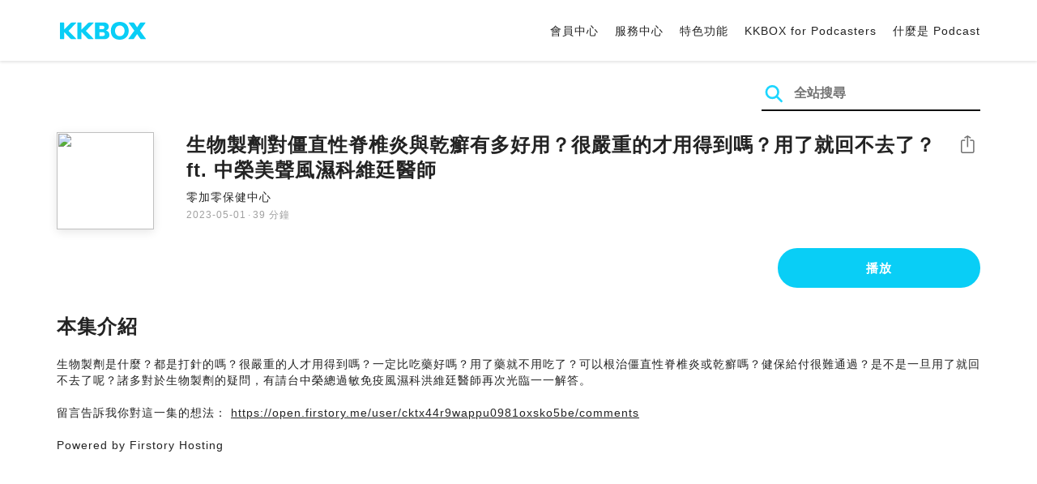

--- FILE ---
content_type: text/html; charset=UTF-8
request_url: https://podcast.kkbox.com/tw/episode/4rlgW0rBI6RXwK5SV9?utm_source=firstory&utm_medium=podcaster&utm_campaign=share
body_size: 6102
content:
<!doctype html>
<html lang="zh-TW">
<head>
    <meta charset="utf-8" />
    <meta name="viewport" content="width=device-width, initial-scale=1.0">
    <meta http-equiv="X-UA-Compatible" content="IE=Edge;chrome=1">

        <title>生物製劑對僵直性脊椎炎與乾癬有多好用？很嚴重的才用得到嗎？用了就回不去了？ft. 中榮美聲風濕科維廷醫師 | 在 KKBOX 收聽 Podcast</title>

<meta name="description" content="在 KKBOX 收聽 生物製劑對僵直性脊椎炎與乾癬有多好用？很嚴重的才用得到嗎？用了就回不去了？ft. 中榮美聲風濕科維廷醫師！生物製劑是什麼？都是打針的嗎？很嚴重的人才用得到嗎？一定比吃藥好嗎？用了藥就不用吃了？可以根治僵直性脊椎炎或乾癬嗎？健保給付很難通過？是不是一旦用了就回不去了呢？諸多對於生物製劑的疑問，有請台中榮總過敏免疫風濕科洪維廷醫師再次光臨一一解答。留言告訴我你對這一集的想法： https://open.firstory.me/user/cktx44r9wappu0981oxsko5be/commentsPowered by Firstory Hosting">
<meta name="keywords" content="KKBOX, Podcast, 聲音, 頻道, 單集, 節目, 分類">

<meta property="og:type" content="website"/>
<meta property="og:title" content="生物製劑對僵直性脊椎炎與乾癬有多好用？很嚴重的才用得到嗎？用了就回不去了？ft. 中榮美聲風濕科維廷醫師 | 在 KKBOX 收聽 Podcast"/>
<meta property="og:description" content="在 KKBOX 收聽 生物製劑對僵直性脊椎炎與乾癬有多好用？很嚴重的才用得到嗎？用了就回不去了？ft. 中榮美聲風濕科維廷醫師！生物製劑是什麼？都是打針的嗎？很嚴重的人才用得到嗎？一定比吃藥好嗎？用了藥就不用吃了？可以根治僵直性脊椎炎或乾癬嗎？健保給付很難通過？是不是一旦用了就回不去了呢？諸多對於生物製劑的疑問，有請台中榮總過敏免疫風濕科洪維廷醫師再次光臨一一解答。留言告訴我你對這一集的想法： https://open.firstory.me/user/cktx44r9wappu0981oxsko5be/commentsPowered by Firstory Hosting"/>
<meta property="og:image" content="https://i.kfs.io/podcast_episode/global/5181536v1/fit/1200x630.png"/>
<meta property="og:image:width" content="1200"/>
<meta property="og:image:height" content="630"/>
<meta property="og:site_name" content="KKBOX" />
<meta property="og:url" content="https://podcast.kkbox.com/tw/episode/4rlgW0rBI6RXwK5SV9"/>
<meta property="og:locale" content="zh_TW"/>
<meta property="fb:app_id" content="314155392230"/>

<meta name="twitter:card" content="summary_large_image"/>
<meta name="twitter:site" content="@kkbox"/>
<meta name="twitter:title" content="生物製劑對僵直性脊椎炎與乾癬有多好用？很嚴重的才用得到嗎？用了就回不去了？ft. 中榮美聲風濕科維廷醫師 | 在 KKBOX 收聽 Podcast"/>
<meta name="twitter:description" content="在 KKBOX 收聽 生物製劑對僵直性脊椎炎與乾癬有多好用？很嚴重的才用得到嗎？用了就回不去了？ft. 中榮美聲風濕科維廷醫師！生物製劑是什麼？都是打針的嗎？很嚴重的人才用得到嗎？一定比吃藥好嗎？用了藥就不用吃了？可以根治僵直性脊椎炎或乾癬嗎？健保給付很難通過？是不是一旦用了就回不去了呢？諸多對於生物製劑的疑問，有請台中榮總過敏免疫風濕科洪維廷醫師再次光臨一一解答。留言告訴我你對這一集的想法： https://open.firstory.me/user/cktx44r9wappu0981oxsko5be/commentsPowered by Firstory Hosting"/>
<meta name="twitter:image" content="https://i.kfs.io/podcast_episode/global/5181536v1/fit/1200x630.png"/>

<link rel="canonical" href="https://podcast.kkbox.com/tw/episode/4rlgW0rBI6RXwK5SV9">


<link rel="alternate" hreflang="ja-jp" href="https://podcast.kkbox.com/jp/episode/4rlgW0rBI6RXwK5SV9" />
<link rel="alternate" hreflang="en-sg" href="https://podcast.kkbox.com/sg/episode/4rlgW0rBI6RXwK5SV9" />
<link rel="alternate" hreflang="en-my" href="https://podcast.kkbox.com/my/episode/4rlgW0rBI6RXwK5SV9" />
<link rel="alternate" hreflang="en" href="https://podcast.kkbox.com/sg/episode/4rlgW0rBI6RXwK5SV9" />
<link rel="alternate" hreflang="en-tw" href="https://podcast.kkbox.com/tw/episode/4rlgW0rBI6RXwK5SV9" />
<link rel="alternate" hreflang="zh-tw" href="https://podcast.kkbox.com/tw/episode/4rlgW0rBI6RXwK5SV9" />
<link rel="alternate" hreflang="zh" href="https://podcast.kkbox.com/tw/episode/4rlgW0rBI6RXwK5SV9" />
<link rel="alternate" hreflang="x-default" href="https://podcast.kkbox.com/episode/4rlgW0rBI6RXwK5SV9" />


<meta property="al:ios:url" content="kkbox://podcast.episode/4rlgW0rBI6RXwK5SV9" />
<meta property="al:ios:app_store_id" content="300915900" />
<meta property="al:ios:app_name" content="KKBOX" />
<meta property="al:android:url" content="kkbox://podcast.episode/4rlgW0rBI6RXwK5SV9" />
<meta property="al:android:package" content="com.skysoft.kkbox.android" />
<meta property="al:android:app_name" content="KKBOX" />
<meta property="al:web:url" content="https://podcast.kkbox.com/tw/episode/4rlgW0rBI6RXwK5SV9" />

    <link rel="shortcut icon" href="https://www.kkbox.com/favicon.ico"/>
    <link rel="preconnect" href="https://pkg.kfs.io">
    <link rel="preconnect" href="https://i.kfs.io">
    <link rel="preconnect" href="https://cdn.jsdelivr.net">

        <link href="/css/podcast/episode-page.505251b60c36b6767d71.css" rel="stylesheet">
    <link rel="stylesheet" media="print" href="/css/podcast/widget-generator-modal.0d6b1cceb268da3ce52d.css" onload="this.media='all'; this.onload=null;">
<noscript><link rel="stylesheet" href="/css/podcast/widget-generator-modal.0d6b1cceb268da3ce52d.css"></noscript>

        <script defer src="https://cdn.jsdelivr.net/npm/linkifyjs@2.1.9/dist/linkify.min.js" integrity="sha256-b8aRDYEOoOLGpyaXMI3N2nWUbjSeQ2QxzKjmPnCa4yA=" crossorigin="anonymous"></script>
<script defer src="https://cdn.jsdelivr.net/npm/linkifyjs@2.1.9/dist/linkify-element.min.js" integrity="sha256-9hV9vEzCUdl5GBhZHgRcrkZgXy+xtiTt+XM9yDuR33Y=" crossorigin="anonymous"></script>
    <script defer crossorigin="anonymous" src="https://pkg.kfs.io/kk-web/sharebox.js/2.1.0/main.js"></script>

            
        <script src="https://cdn.jsdelivr.net/npm/clipboard@2.0.6/dist/clipboard.min.js" integrity="sha256-inc5kl9MA1hkeYUt+EC3BhlIgyp/2jDIyBLS6k3UxPI=" crossorigin="anonymous"></script>
    
        <script type="application/ld+json">
    {"@context":"http://schema.org","@type":"BreadcrumbList","itemListElement":[{"@type":"ListItem","position":1,"item":"https://podcast.kkbox.com/tw","name":"KKBOX Podcast | 說的唱的都好聽"},{"@type":"ListItem","position":2,"item":"https://podcast.kkbox.com/tw/channel/Cmqh7yo1oRQYC15x-r","name":"零加零保健中心"},{"@type":"ListItem","position":3,"item":"https://podcast.kkbox.com/tw/episode/4rlgW0rBI6RXwK5SV9","name":"生物製劑對僵直性脊椎炎與乾癬有多好用？很嚴重的才用得到嗎？用了就回不去了？ft. 中榮美聲風濕科維廷醫師"}]}</script>
    <script type="application/ld+json">
    {"@context":"http://schema.org","@type":"PodcastEpisode","url":"https://podcast.kkbox.com/tw/episode/4rlgW0rBI6RXwK5SV9","name":"生物製劑對僵直性脊椎炎與乾癬有多好用？很嚴重的才用得到嗎？用了就回不去了？ft. 中榮美聲風濕科維廷醫師","description":"生物製劑是什麼？都是打針的嗎？很嚴重的人才用得到嗎？一定比吃藥好嗎？用了藥就不用吃了？可以根治僵直性脊椎炎或乾癬嗎？健保給付很難通過？是不是一旦用了就回不去了呢？諸多對於生物製劑的疑問，有請台中榮總過敏免疫風濕科洪維廷醫師再次光臨一一解答。留言告訴我你對這一集的想法： https://open.firstory.me/user/cktx44r9wappu0981oxsko5be/commentsPowered by Firstory Hosting","publisher":{"@type":"Person","name":"玲加寧"},"author":{"@type":"Person","name":"玲加寧"},"datePublished":"2023-05-01","timeRequired":"PT39M51S","partOfSeries":{"@type":"PodcastSeries","name":"零加零保健中心","url":"https://podcast.kkbox.com/tw/channel/Cmqh7yo1oRQYC15x-r"},"image":"https://i.kfs.io/podcast_channel/global/20591v1/cropresize/300x300.jpg","accessMode":"auditory","mainEntityOfPage":{"@type":"WebPage","@id":"https://podcast.kkbox.com/tw/episode/4rlgW0rBI6RXwK5SV9"},"offers":[{"@type":"Offer","price":"Free"}]}</script>

    <script>
(() => {
    const $script = document.createElement('script');
    $script.src = 'https://cdn.jsdelivr.net/npm/@elastic/apm-rum@5.12.0/dist/bundles/elastic-apm-rum.umd.min.js';
    $script.async = true;
    $script.crossorigin = 'anonymous';
    $script.onload = () =>  {
        // Initialize
        elasticApm.init({
            serviceName: "podcast-kkbox-com",
            serverUrl: "https://apm.kkbox.com",
            environment: "production"
        });

        
        // Capture global error event
        window.addEventListener('error', (event) => {
            try {
                elasticApm.captureError(event.error);
            } catch (e) {}
        });
    };
    document.head.appendChild($script);
})();
</script>
    <!-- Google Tag Manager -->
<script>(function(w,d,s,l,i){w[l]=w[l]||[];w[l].push({'gtm.start':
    new Date().getTime(),event:'gtm.js'});var f=d.getElementsByTagName(s)[0],
    j=d.createElement(s),dl=l!='dataLayer'?'&l='+l:'';j.async=true;j.src=
    'https://www.googletagmanager.com/gtm.js?id='+i+dl;f.parentNode.insertBefore(j,f);
    })(window,document,'script','dataLayer','GTM-K4SDJPS');</script>
<!-- End Google Tag Manager -->
</head>
<body>
    <header class="header">
    <div class="container">
        <div class="nav-link-group--left">
            <a class="nav-link--logo" href="https://www.kkbox.com/tw/tc/"
               data-ga-category="Podcast" data-ga-action="Click Header" data-ga-label="KKBOX Logo"></a>
        </div>
        <div class="nav-link-group--center"></div>
        <div class="nav-link-group--right">
            <nav class="desktop-menu">
                <ul>
                                        <li class="nav-link">
                        <a href="https://ssl.kkbox.com/tw/membership/index.php"  target="_blank" rel="noopener"                            data-ga-category="Podcast" data-ga-action="Click Header" data-ga-label="https://ssl.kkbox.com/tw/membership/index.php">會員中心</a>
                    </li>
                                        <li class="nav-link">
                        <a href="https://help.kkbox.com/tw/zh-tw?p=kkbox"  target="_blank" rel="noopener"                            data-ga-category="Podcast" data-ga-action="Click Header" data-ga-label="https://help.kkbox.com/tw/zh-tw?p=kkbox">服務中心</a>
                    </li>
                                        <li class="nav-link">
                        <a href="https://www.kkbox.com/tw/tc/feature"                            data-ga-category="Podcast" data-ga-action="Click Header" data-ga-label="https://www.kkbox.com/tw/tc/feature">特色功能</a>
                    </li>
                                        <li class="nav-link">
                        <a href="/podcasters"                            data-ga-category="Podcast" data-ga-action="Click Header" data-ga-label="/podcasters">KKBOX for Podcasters</a>
                    </li>
                                        <li class="nav-link">
                        <a href="/tw/about"                            data-ga-category="Podcast" data-ga-action="Click Header" data-ga-label="/tw/about">什麼是 Podcast</a>
                    </li>
                                    </ul>
            </nav>
            <div class="mobile-hamburger" onclick="document.querySelector('.nav-link-group--mobile').classList.add('active')"></div>
        </div>
        <div class="nav-link-group--mobile">
            <div class="mobile-menu">
                <ul>
                    <li class="nav-link--close">
                        <div class="mobile-close" onclick="document.querySelector('.nav-link-group--mobile').classList.remove('active')"></div>
                    </li>

                    
                                        <li class="nav-link">
                        <a href="https://ssl.kkbox.com/tw/membership/index.php"  target="_blank" rel="noopener"                            data-ga-category="Podcast" data-ga-action="Click Header" data-ga-label="https://ssl.kkbox.com/tw/membership/index.php">會員中心</a>
                    </li>
                                        <li class="nav-link">
                        <a href="https://help.kkbox.com/tw/zh-tw?p=kkbox"  target="_blank" rel="noopener"                            data-ga-category="Podcast" data-ga-action="Click Header" data-ga-label="https://help.kkbox.com/tw/zh-tw?p=kkbox">服務中心</a>
                    </li>
                                        <li class="nav-link">
                        <a href="https://www.kkbox.com/tw/tc/feature"                            data-ga-category="Podcast" data-ga-action="Click Header" data-ga-label="https://www.kkbox.com/tw/tc/feature">特色功能</a>
                    </li>
                                        <li class="nav-link">
                        <a href="/podcasters"                            data-ga-category="Podcast" data-ga-action="Click Header" data-ga-label="/podcasters">KKBOX for Podcasters</a>
                    </li>
                                        <li class="nav-link">
                        <a href="/tw/about"                            data-ga-category="Podcast" data-ga-action="Click Header" data-ga-label="/tw/about">什麼是 Podcast</a>
                    </li>
                                    </ul>
            </div>
        </div>
    </div>
</header>

    <div class="page page--episode">
    <section class="section--search-box">
        <div class="container">
            <div class="search-box-wrapper">
                <form class="search-box "
      action="/tw/search" method="GET">
    <button class="search-icon" type="submit"></button>
    <input class="search-input" type="text" name="word" placeholder="全站搜尋" value="" required>
</form>
            </div>
        </div>
    </section>

    <div class="container">
        <section class="section-episode">
            <div class="cover-image-wrapper">
                <img class="cover-image" width="80" height="80" src="https://i.kfs.io/podcast_episode/global/5181536v1/cropresize/300x300.jpg">
            </div>

            <div class="episode-info-wrapper">
                <h3 class="title">生物製劑對僵直性脊椎炎與乾癬有多好用？很嚴重的才用得到嗎？用了就回不去了？ft. 中榮美聲風濕科維廷醫師</h3>
                <div class="info">
                                        <a class="channel" href="/tw/channel/Cmqh7yo1oRQYC15x-r"
                    data-ga-category="Podcast" data-ga-action="Click Channel Link in Episode Info" data-ga-label="零加零保健中心">
                        零加零保健中心
                    </a>
                </div>
                <div class="data-and-duration">
                    <span class="date">2023-05-01</span>·<span class="duration">39 分鐘</span>
                </div>
            </div>

            <div class="share-action-wrapper">
                <share-box>
                    <button type="button" class="btn btn-share"
                            data-ga-category="Podcast" data-ga-action="Share Episode" data-ga-label="生物製劑對僵直性脊椎炎與乾癬有多好用？很嚴重的才用得到嗎？用了就回不去了？ft. 中榮美聲風濕科維廷醫師">
                        分享
                    </button>
                </share-box>
            </div>

            <div class="listen-action-wrapper">
                                    <a class="btn btn-blue btn-play"
                       href="https://play.kkbox.com/podcast/episode/4rlgW0rBI6RXwK5SV9" target="_blank"
                       rel="noopener"
                       data-ga-category="Podcast" data-ga-action="Play Episode in Web Player" data-ga-label="生物製劑對僵直性脊椎炎與乾癬有多好用？很嚴重的才用得到嗎？用了就回不去了？ft. 中榮美聲風濕科維廷醫師">
                        播放
                    </a>
                            </div>
        </section>

        <section class="section-content">
            <h2 class="section-title">本集介紹</h2>

            
            <p class="description js-linkify">
                
                生物製劑是什麼？都是打針的嗎？很嚴重的人才用得到嗎？一定比吃藥好嗎？用了藥就不用吃了？可以根治僵直性脊椎炎或乾癬嗎？健保給付很難通過？是不是一旦用了就回不去了呢？諸多對於生物製劑的疑問，有請台中榮總過敏免疫風濕科洪維廷醫師再次光臨一一解答。<br />
<br />
留言告訴我你對這一集的想法： https://open.firstory.me/user/cktx44r9wappu0981oxsko5be/comments<br />
<br />
Powered by Firstory Hosting
            </p>
        </section>
    </div>

    
        <div class="modal modal-widget-generator" hidden>
        <div class="modal-content">
            <div class="icon-close-modal" onclick="document.querySelector('.modal-widget-generator').hidden = true">✕</div>
            <h3 class="modal-title">取得嵌入碼</h3>
            <div class="iframe-wrapper" data-iframe-wrapper></div>
            <div class="widget-setting-wrapper">
                <div class="widget-setting" data-theme-radio>
                    <h4 class="setting-title">• 外觀設定</h4>
                    <label for="theme-auto">
                        <input type="radio" id="theme-auto" name="theme" value="" checked> 自動
                    </label>
                    <label for="light">
                        <input type="radio" id="light" name="theme" value="light"> 淺色
                    </label>
                    <label for="dark">
                        <input type="radio" id="dark" name="theme" value="dark"> 深色
                    </label>
                </div>
                <div class="widget-setting" data-width-radio>
                    <h4 class="setting-title">• 尺寸設定</h4>
                    <label for="width-auto">
                        <input type="radio" id="width-auto" name="width" value="100%" checked> 自動
                    </label>
                    <label for="large">
                        <input type="radio" id="large" name="width" value="700"> 大
                    </label>
                    <label for="small">
                        <input type="radio" id="small" name="width" value="290"> 小
                    </label>
                </div>
            </div>
            <div class="embed-code-wrapper">
                <textarea class="embed-code" id="embed-code" readonly data-embed-code></textarea>
                <button class="btn btn-copy" data-copy-html data-clipboard-target="#embed-code">複製</button>
            </div>
        </div>
    </div>
    </div>


    <footer class="pm-footer">
    <div class="pm-footer-menu">
                <div class="pm-footer-column">
            <div class="pm-footer-subtitle">探索 KKBOX</div>
                        <div class="pm-footer-li">
                <a href="https://www.kkbox.com/tw/tc/feature"                    data-ga-category="Podcast" data-ga-action="Click Footer" data-ga-label="https://www.kkbox.com/tw/tc/feature">
                   特色功能
                </a>
            </div>
                        <div class="pm-footer-li">
                <a href="https://www.kkbox.com/service/daily-free/"                    data-ga-category="Podcast" data-ga-action="Click Footer" data-ga-label="https://www.kkbox.com/service/daily-free/">
                   免費聽
                </a>
            </div>
                        <div class="pm-footer-li">
                <a href="https://www.kkbox.com/tw/tc/download"                    data-ga-category="Podcast" data-ga-action="Click Footer" data-ga-label="https://www.kkbox.com/tw/tc/download">
                   支援平台
                </a>
            </div>
                    </div>
                <div class="pm-footer-column">
            <div class="pm-footer-subtitle">娛樂情報</div>
                        <div class="pm-footer-li">
                <a href="https://www.kkbox.com/tw/tc/info/"                    data-ga-category="Podcast" data-ga-action="Click Footer" data-ga-label="https://www.kkbox.com/tw/tc/info/">
                   音樂趨勢
                </a>
            </div>
                        <div class="pm-footer-li">
                <a href="https://kma.kkbox.com/charts/?terr=tw&amp;lang=tc"  target="_blank" rel="noopener"                    data-ga-category="Podcast" data-ga-action="Click Footer" data-ga-label="https://kma.kkbox.com/charts/?terr=tw&amp;lang=tc">
                   音樂排行榜
                </a>
            </div>
                        <div class="pm-footer-li">
                <a href="https://kma.kkbox.com/awards/"  target="_blank" rel="noopener"                    data-ga-category="Podcast" data-ga-action="Click Footer" data-ga-label="https://kma.kkbox.com/awards/">
                   年度風雲榜
                </a>
            </div>
                    </div>
                <div class="pm-footer-column">
            <div class="pm-footer-subtitle">會員服務</div>
                        <div class="pm-footer-li">
                <a href="https://ssl.kkbox.com/billing.php"  target="_blank" rel="noopener"                    data-ga-category="Podcast" data-ga-action="Click Footer" data-ga-label="https://ssl.kkbox.com/billing.php">
                   付費及儲值
                </a>
            </div>
                        <div class="pm-footer-li">
                <a href="https://mykkid.kkbox.com/"  target="_blank" rel="noopener"                    data-ga-category="Podcast" data-ga-action="Click Footer" data-ga-label="https://mykkid.kkbox.com/">
                   會員中心
                </a>
            </div>
                        <div class="pm-footer-li">
                <a href="https://help.kkbox.com/tw/zh-tw?p=kkbox"  target="_blank" rel="noopener"                    data-ga-category="Podcast" data-ga-action="Click Footer" data-ga-label="https://help.kkbox.com/tw/zh-tw?p=kkbox">
                   服務中心
                </a>
            </div>
                        <div class="pm-footer-li">
                <a href="https://www.kkbox.com/about/zh-tw/terms"                    data-ga-category="Podcast" data-ga-action="Click Footer" data-ga-label="https://www.kkbox.com/about/zh-tw/terms">
                   會員使用條款
                </a>
            </div>
                    </div>
                <div class="pm-footer-column">
            <div class="pm-footer-subtitle">關於我們</div>
                        <div class="pm-footer-li">
                <a href="https://www.kkbox.com/about/zh-tw/"                    data-ga-category="Podcast" data-ga-action="Click Footer" data-ga-label="https://www.kkbox.com/about/zh-tw/">
                   關於 KKBOX
                </a>
            </div>
                        <div class="pm-footer-li">
                <a href="https://www.kkbox.com/about/zh-tw/news"                    data-ga-category="Podcast" data-ga-action="Click Footer" data-ga-label="https://www.kkbox.com/about/zh-tw/news">
                   新聞中心
                </a>
            </div>
                        <div class="pm-footer-li">
                <a href="https://www.kkbox.com/about/zh-tw/ad-cooperation/user-profile"                    data-ga-category="Podcast" data-ga-action="Click Footer" data-ga-label="https://www.kkbox.com/about/zh-tw/ad-cooperation/user-profile">
                   廣告合作
                </a>
            </div>
                        <div class="pm-footer-li">
                <a href="https://www.kkbox.com/about/zh-tw/contact"                    data-ga-category="Podcast" data-ga-action="Click Footer" data-ga-label="https://www.kkbox.com/about/zh-tw/contact">
                   聯絡我們
                </a>
            </div>
                        <div class="pm-footer-li">
                <a href="https://www.soundscape.net"  target="_blank" rel="noopener"                    data-ga-category="Podcast" data-ga-action="Click Footer" data-ga-label="https://www.soundscape.net">
                   歌曲上架
                </a>
            </div>
                        <div class="pm-footer-li">
                <a href="https://funplay.hinet.net"  target="_blank" rel="noopener"                    data-ga-category="Podcast" data-ga-action="Click Footer" data-ga-label="https://funplay.hinet.net">
                   營業公播服務
                </a>
            </div>
                        <div class="pm-footer-li">
                <a href="https://careers.kkbox.com"  target="_blank" rel="noopener"                    data-ga-category="Podcast" data-ga-action="Click Footer" data-ga-label="https://careers.kkbox.com">
                   人才招募
                </a>
            </div>
                        <div class="pm-footer-li">
                <a href="https://www.kkbox.com/about/zh-tw/privacy?terr=tw"                    data-ga-category="Podcast" data-ga-action="Click Footer" data-ga-label="https://www.kkbox.com/about/zh-tw/privacy?terr=tw">
                   隱私權政策
                </a>
            </div>
                    </div>
                <div class="pm-footer-column-socials">
                        <a class="pm-social pm-facebook" href="https://www.facebook.com/KKBOXTW" target="_blank" rel="noopener"
               data-ga-category="Podcast" data-ga-action="Click Footer" data-ga-label="https://www.facebook.com/KKBOXTW"></a>
                        <a class="pm-social pm-youtube" href="https://www.youtube.com/user/KKBOX" target="_blank" rel="noopener"
               data-ga-category="Podcast" data-ga-action="Click Footer" data-ga-label="https://www.youtube.com/user/KKBOX"></a>
                        <a class="pm-social pm-instagram" href="https://instagram.com/kkbox_tw" target="_blank" rel="noopener"
               data-ga-category="Podcast" data-ga-action="Click Footer" data-ga-label="https://instagram.com/kkbox_tw"></a>
                    </div>
    </div>
    <div class="pm-all-width">
        <div class="pm-terr-lang">
            <div class="pm-terr">
                <select id="pm-terr-select" onchange="window.location = this.options[this.selectedIndex].value;" tabindex="-1">
                                            <option value="https://podcast.kkbox.com/tw/episode/4rlgW0rBI6RXwK5SV9?utm_campaign=share&amp;utm_medium=podcaster&amp;utm_source=firstory"
                                 selected >
                            台灣
                        </option>
                                            <option value="https://podcast.kkbox.com/sg/episode/4rlgW0rBI6RXwK5SV9?utm_campaign=share&amp;utm_medium=podcaster&amp;utm_source=firstory"
                                >
                            新加坡
                        </option>
                                            <option value="https://podcast.kkbox.com/my/episode/4rlgW0rBI6RXwK5SV9?utm_campaign=share&amp;utm_medium=podcaster&amp;utm_source=firstory"
                                >
                            馬來西亞
                        </option>
                                            <option value="https://podcast.kkbox.com/jp/episode/4rlgW0rBI6RXwK5SV9?utm_campaign=share&amp;utm_medium=podcaster&amp;utm_source=firstory"
                                >
                            日本
                        </option>
                                    </select>
                <label for="pm-terr-select">台灣</label>
                <div class="pm-dropdown-menu" tabindex="0"><button>台灣</button>
                    <div class="pm-dropdown">
                                                    <a class="pm-dropdown-li" href="https://podcast.kkbox.com/tw/episode/4rlgW0rBI6RXwK5SV9?utm_campaign=share&amp;utm_medium=podcaster&amp;utm_source=firstory">台灣</a>
                                                    <a class="pm-dropdown-li" href="https://podcast.kkbox.com/sg/episode/4rlgW0rBI6RXwK5SV9?utm_campaign=share&amp;utm_medium=podcaster&amp;utm_source=firstory">新加坡</a>
                                                    <a class="pm-dropdown-li" href="https://podcast.kkbox.com/my/episode/4rlgW0rBI6RXwK5SV9?utm_campaign=share&amp;utm_medium=podcaster&amp;utm_source=firstory">馬來西亞</a>
                                                    <a class="pm-dropdown-li" href="https://podcast.kkbox.com/jp/episode/4rlgW0rBI6RXwK5SV9?utm_campaign=share&amp;utm_medium=podcaster&amp;utm_source=firstory">日本</a>
                                            </div>
                </div>
            </div>
        </div>
        <div class="pm-copyright">Copyright © 2026 KKBOX All Rights Reserved.</div>
    </div>
</footer>

    <script src="/js/podcast/episode-page.77834be4a24dba67e671.js"></script>
<script>
(function(EpisodePage) {
    var page = new EpisodePage();

    page.initLinkify({
        element: document.querySelector('.js-linkify')
    });

    page.useShortUrlInShareBox({
        shortUrlApiEndpoint: "/api/short-url?url=https%3A%2F%2Fpodcast.kkbox.com%2Ftw%2Fepisode%2F4rlgW0rBI6RXwK5SV9"
    })

    page.showWidgetIconInShareBox({
        clickWidgetIconCallback: () => { page.showWidgetGeneratorModal(); }
    });

    page.initPlaybackPopup({
        element: document.querySelector('.js-click-play-in-kkbox'),
        protocolUrl: "kkbox://podcast.episode/4rlgW0rBI6RXwK5SV9",
        locale: "tc"
    });

    page.initWidgetGeneratorModal({
        $modal: document.querySelector('.modal-widget-generator'),
        episodeId: "4rlgW0rBI6RXwK5SV9",
        terr: "tw",
        host: "https://podcast-cdn.kkbox.com",
        i18n: {
            copied: "已複製"
        }
    });
})(window.EpisodePage);
</script>
</body>
</html>
